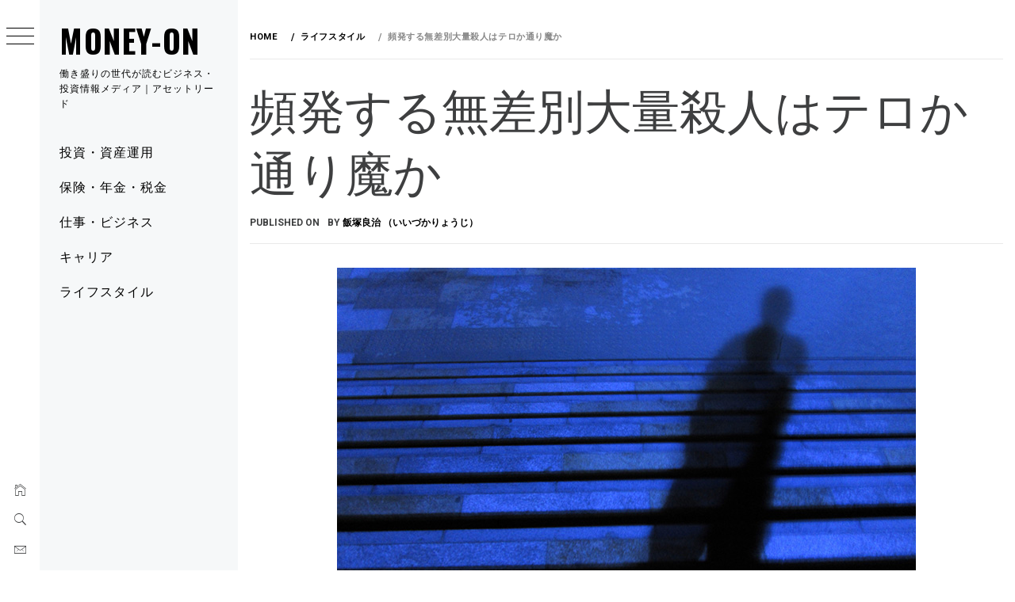

--- FILE ---
content_type: text/html; charset=UTF-8
request_url: https://money-on.jp/lifestyle/6823/
body_size: 16368
content:
    <!doctype html>
<html lang="ja">
    <head>
        <meta charset="UTF-8">
		<meta name="description" content="「MONEY-ON（マネーオン）」は、アセットリードが運営する仕事にもプライベートにも役立つビジネスパーソン向けの情報メディアです。"/>
		<meta name="viewport" content="width=device-width, initial-scale=1">
		<meta property="og:site_name" content="MONEY-ON（マネーオン）｜アセットリード" />
        <link rel="profile" href="http://gmpg.org/xfn/11">
        <title>頻発する無差別大量殺人はテロか通り魔か &#8211; MONEY-ON</title>
<script>(function(d, s, id){
				 var js, fjs = d.getElementsByTagName(s)[0];
				 if (d.getElementById(id)) {return;}
				 js = d.createElement(s); js.id = id;
				 js.src = "//connect.facebook.net/en_US/sdk.js#xfbml=1&version=v2.6";
				 fjs.parentNode.insertBefore(js, fjs);
			   }(document, 'script', 'facebook-jssdk'));</script>        <style type="text/css">
                        body .primary-background,
            body button:hover,
            body button:focus,
            body input[type="button"]:hover,
            body input[type="reset"]:hover,
            body input[type="reset"]:focus,
            body input[type="submit"]:hover,
            body input[type="submit"]:focus,
            body .widget .social-widget-menu ul li,
            body .comments-area .comment-list .reply,
            body .slide-categories a:hover,
            body .slide-categories a:focus,
            body .widget .social-widget-menu ul li:hover a:before,
            body .widget .social-widget-menu ul li:focus a:before,
            body .ham,
            body .ham:before,
            body .ham:after,
            body .btn-load-more {
                background: #33363b;
            }

                        body .secondary-background,
            body .wp-block-quote,
            body button,
            body input[type="button"],
            body input[type="reset"],
            body input[type="submit"],
            body .widget.widget_minimal_grid_tab_posts_widget ul.nav-tabs li.active a,
            body .widget.widget_minimal_grid_tab_posts_widget ul.nav-tabs > li > a:focus,
            body .widget.widget_minimal_grid_tab_posts_widget ul.nav-tabs > li > a:hover,
            body .author-info .author-social > a:hover,
            body .author-info .author-social > a:focus,
            body .widget .social-widget-menu ul li a:before,
            body .widget .social-widget-menu ul li:hover,
            body .widget .social-widget-menu ul li:focus,
            body .moretag,
            body .moretag,
            body .thememattic-search-icon:before,
            body .slide-categories a,
            body .search-button.active .thememattic-search-icon:before,
            body .search-button.active .thememattic-search-icon:after,
            body .btn-load-more:hover,
            body .btn-load-more:focus,
            body .menu-description{
                background: #1e73be;
            }

            body.woocommerce #content input.button.alt:hover,
            body.woocommerce #respond input#submit.alt:hover,
            body.woocommerce a.button.alt:hover,
            body.woocommerce button.button.alt:hover,
            body.woocommerce input.button.alt:hover,
            body.woocommerce-page #content input.button.alt:hover,
            body.woocommerce-page #respond input#submit.alt:hover,
            body.woocommerce-page a.button.alt:hover,
            body.woocommerce-page button.button.alt:hover,
            body.woocommerce-page input.button.alt:hover,
            body.woocommerce #content input.button,
            body.woocommerce #respond input#submit,
            body.woocommerce a.button,
            body.woocommerce button.button,
            body.woocommerce input.button,
            body.woocommerce-page #content input.button,
            body.woocommerce-page #respond input#submit,
            body.woocommerce-page a.button,
            body.woocommerce-page button.button,
            body.woocommerce-page input.button,
            body.woocommerce #respond input#submit.alt,
            body.woocommerce a.button.alt,
            body.woocommerce button.button.alt,
            body.woocommerce input.button.alt,
            body.woocommerce .site span.onsale:hover,
            body.woocommerce .site span.onsale:focus,
            body.woocommerce-active .site .widget .onsale:hover,
            body.woocommerce-active .site .widget .onsale:focus{
                background: #1e73be;
            }

            body .sticky header:before,
            body a:hover,
            body a:focus,
            body a:active,
            body .main-navigation .menu-wrapper > ul > li.current-menu-item > a,
            body .main-navigation .menu-wrapper > ul > li:hover > a,
            body .main-navigation .menu-wrapper > ul > li:focus > a,
            body .sidr a:hover,
            body .sidr a:focus,
            body .page-numbers.current {
                color: #1e73be;
            }

            body .ajax-loader,
            body .thememattic-search-icon:after {
                border-color: #1e73be !important;
            }

                        body .section-recommended.section-bg {
                background: #f9e3d2;
            }

                        body .section-recommended.section-bg .home-full-grid-cat-section,
            body .section-recommended.section-bg .home-full-grid-cat-section a {
                color: #333;
            }

                        body,
            body .primary-font,
            body .site .site-title,
            body .section-title{
                font-family: Roboto !important;
            }

                        body .main-navigation #primary-menu li a,
            body h1, body h2, body h3, body h4, body h5, body h6,
            body .secondary-font,
            body .prime-excerpt,
            body blockquote,
            body.single .entry-content:before, .page .entry-content:before {
                font-family: Oswald !important;
            }

                        body .site-title {
                font-size: 40px !important;
            }

                        body, body button, body input, body select, body textarea, body p {
                font-size: 15px !important;
            }

                        body h1 {
                font-size: 32px;
            }

                        body h2,
            h2.entry-title {
                font-size: 26px;
            }

            body.woocommerce ul.products li.product .woocommerce-loop-category__title,
            body.woocommerce ul.products li.product .woocommerce-loop-product__title,
            body.woocommerce ul.products li.product h3{
                font-size: 26px;
            }
                        body h3 {
                font-size: 24px;
            }

                        body h4 {
                font-size: 18px;
            }

                        body h5 {
                font-size: 14px;
            }

                        body .masonry-grid.masonry-col article .entry-content,
            body .masonry-grid.masonry-col article .entry-content p {
                font-size: 15px !important;
            }

                        body .footer-widget-area {
                background: #f6f8f9;
            }

                        body .footer-widget-area,
            body .site-footer .widget-title,
            body .site-footer,
            body .site-footer a,
            body .site-footer a:visited {
                color: #000;
            }

                    </style>
        <meta name='robots' content='max-image-preview:large' />
<link rel='dns-prefetch' href='//ws.sharethis.com' />
<link rel='dns-prefetch' href='//maxcdn.bootstrapcdn.com' />
<link rel='dns-prefetch' href='//fonts.googleapis.com' />
<link rel="alternate" type="application/rss+xml" title="MONEY-ON &raquo; フィード" href="https://money-on.jp/feed/" />
<link rel="alternate" type="application/rss+xml" title="MONEY-ON &raquo; コメントフィード" href="https://money-on.jp/comments/feed/" />
<script type="text/javascript">
/* <![CDATA[ */
window._wpemojiSettings = {"baseUrl":"https:\/\/s.w.org\/images\/core\/emoji\/15.0.3\/72x72\/","ext":".png","svgUrl":"https:\/\/s.w.org\/images\/core\/emoji\/15.0.3\/svg\/","svgExt":".svg","source":{"concatemoji":"https:\/\/money-on.jp\/wp-includes\/js\/wp-emoji-release.min.js?ver=6.5.7"}};
/*! This file is auto-generated */
!function(i,n){var o,s,e;function c(e){try{var t={supportTests:e,timestamp:(new Date).valueOf()};sessionStorage.setItem(o,JSON.stringify(t))}catch(e){}}function p(e,t,n){e.clearRect(0,0,e.canvas.width,e.canvas.height),e.fillText(t,0,0);var t=new Uint32Array(e.getImageData(0,0,e.canvas.width,e.canvas.height).data),r=(e.clearRect(0,0,e.canvas.width,e.canvas.height),e.fillText(n,0,0),new Uint32Array(e.getImageData(0,0,e.canvas.width,e.canvas.height).data));return t.every(function(e,t){return e===r[t]})}function u(e,t,n){switch(t){case"flag":return n(e,"\ud83c\udff3\ufe0f\u200d\u26a7\ufe0f","\ud83c\udff3\ufe0f\u200b\u26a7\ufe0f")?!1:!n(e,"\ud83c\uddfa\ud83c\uddf3","\ud83c\uddfa\u200b\ud83c\uddf3")&&!n(e,"\ud83c\udff4\udb40\udc67\udb40\udc62\udb40\udc65\udb40\udc6e\udb40\udc67\udb40\udc7f","\ud83c\udff4\u200b\udb40\udc67\u200b\udb40\udc62\u200b\udb40\udc65\u200b\udb40\udc6e\u200b\udb40\udc67\u200b\udb40\udc7f");case"emoji":return!n(e,"\ud83d\udc26\u200d\u2b1b","\ud83d\udc26\u200b\u2b1b")}return!1}function f(e,t,n){var r="undefined"!=typeof WorkerGlobalScope&&self instanceof WorkerGlobalScope?new OffscreenCanvas(300,150):i.createElement("canvas"),a=r.getContext("2d",{willReadFrequently:!0}),o=(a.textBaseline="top",a.font="600 32px Arial",{});return e.forEach(function(e){o[e]=t(a,e,n)}),o}function t(e){var t=i.createElement("script");t.src=e,t.defer=!0,i.head.appendChild(t)}"undefined"!=typeof Promise&&(o="wpEmojiSettingsSupports",s=["flag","emoji"],n.supports={everything:!0,everythingExceptFlag:!0},e=new Promise(function(e){i.addEventListener("DOMContentLoaded",e,{once:!0})}),new Promise(function(t){var n=function(){try{var e=JSON.parse(sessionStorage.getItem(o));if("object"==typeof e&&"number"==typeof e.timestamp&&(new Date).valueOf()<e.timestamp+604800&&"object"==typeof e.supportTests)return e.supportTests}catch(e){}return null}();if(!n){if("undefined"!=typeof Worker&&"undefined"!=typeof OffscreenCanvas&&"undefined"!=typeof URL&&URL.createObjectURL&&"undefined"!=typeof Blob)try{var e="postMessage("+f.toString()+"("+[JSON.stringify(s),u.toString(),p.toString()].join(",")+"));",r=new Blob([e],{type:"text/javascript"}),a=new Worker(URL.createObjectURL(r),{name:"wpTestEmojiSupports"});return void(a.onmessage=function(e){c(n=e.data),a.terminate(),t(n)})}catch(e){}c(n=f(s,u,p))}t(n)}).then(function(e){for(var t in e)n.supports[t]=e[t],n.supports.everything=n.supports.everything&&n.supports[t],"flag"!==t&&(n.supports.everythingExceptFlag=n.supports.everythingExceptFlag&&n.supports[t]);n.supports.everythingExceptFlag=n.supports.everythingExceptFlag&&!n.supports.flag,n.DOMReady=!1,n.readyCallback=function(){n.DOMReady=!0}}).then(function(){return e}).then(function(){var e;n.supports.everything||(n.readyCallback(),(e=n.source||{}).concatemoji?t(e.concatemoji):e.wpemoji&&e.twemoji&&(t(e.twemoji),t(e.wpemoji)))}))}((window,document),window._wpemojiSettings);
/* ]]> */
</script>
<style id='wp-emoji-styles-inline-css' type='text/css'>

	img.wp-smiley, img.emoji {
		display: inline !important;
		border: none !important;
		box-shadow: none !important;
		height: 1em !important;
		width: 1em !important;
		margin: 0 0.07em !important;
		vertical-align: -0.1em !important;
		background: none !important;
		padding: 0 !important;
	}
</style>
<link rel='stylesheet' id='wp-block-library-css' href='https://money-on.jp/wp-includes/css/dist/block-library/style.min.css?ver=6.5.7' type='text/css' media='all' />
<style id='classic-theme-styles-inline-css' type='text/css'>
/*! This file is auto-generated */
.wp-block-button__link{color:#fff;background-color:#32373c;border-radius:9999px;box-shadow:none;text-decoration:none;padding:calc(.667em + 2px) calc(1.333em + 2px);font-size:1.125em}.wp-block-file__button{background:#32373c;color:#fff;text-decoration:none}
</style>
<style id='global-styles-inline-css' type='text/css'>
body{--wp--preset--color--black: #000000;--wp--preset--color--cyan-bluish-gray: #abb8c3;--wp--preset--color--white: #ffffff;--wp--preset--color--pale-pink: #f78da7;--wp--preset--color--vivid-red: #cf2e2e;--wp--preset--color--luminous-vivid-orange: #ff6900;--wp--preset--color--luminous-vivid-amber: #fcb900;--wp--preset--color--light-green-cyan: #7bdcb5;--wp--preset--color--vivid-green-cyan: #00d084;--wp--preset--color--pale-cyan-blue: #8ed1fc;--wp--preset--color--vivid-cyan-blue: #0693e3;--wp--preset--color--vivid-purple: #9b51e0;--wp--preset--gradient--vivid-cyan-blue-to-vivid-purple: linear-gradient(135deg,rgba(6,147,227,1) 0%,rgb(155,81,224) 100%);--wp--preset--gradient--light-green-cyan-to-vivid-green-cyan: linear-gradient(135deg,rgb(122,220,180) 0%,rgb(0,208,130) 100%);--wp--preset--gradient--luminous-vivid-amber-to-luminous-vivid-orange: linear-gradient(135deg,rgba(252,185,0,1) 0%,rgba(255,105,0,1) 100%);--wp--preset--gradient--luminous-vivid-orange-to-vivid-red: linear-gradient(135deg,rgba(255,105,0,1) 0%,rgb(207,46,46) 100%);--wp--preset--gradient--very-light-gray-to-cyan-bluish-gray: linear-gradient(135deg,rgb(238,238,238) 0%,rgb(169,184,195) 100%);--wp--preset--gradient--cool-to-warm-spectrum: linear-gradient(135deg,rgb(74,234,220) 0%,rgb(151,120,209) 20%,rgb(207,42,186) 40%,rgb(238,44,130) 60%,rgb(251,105,98) 80%,rgb(254,248,76) 100%);--wp--preset--gradient--blush-light-purple: linear-gradient(135deg,rgb(255,206,236) 0%,rgb(152,150,240) 100%);--wp--preset--gradient--blush-bordeaux: linear-gradient(135deg,rgb(254,205,165) 0%,rgb(254,45,45) 50%,rgb(107,0,62) 100%);--wp--preset--gradient--luminous-dusk: linear-gradient(135deg,rgb(255,203,112) 0%,rgb(199,81,192) 50%,rgb(65,88,208) 100%);--wp--preset--gradient--pale-ocean: linear-gradient(135deg,rgb(255,245,203) 0%,rgb(182,227,212) 50%,rgb(51,167,181) 100%);--wp--preset--gradient--electric-grass: linear-gradient(135deg,rgb(202,248,128) 0%,rgb(113,206,126) 100%);--wp--preset--gradient--midnight: linear-gradient(135deg,rgb(2,3,129) 0%,rgb(40,116,252) 100%);--wp--preset--font-size--small: 13px;--wp--preset--font-size--medium: 20px;--wp--preset--font-size--large: 36px;--wp--preset--font-size--x-large: 42px;--wp--preset--spacing--20: 0.44rem;--wp--preset--spacing--30: 0.67rem;--wp--preset--spacing--40: 1rem;--wp--preset--spacing--50: 1.5rem;--wp--preset--spacing--60: 2.25rem;--wp--preset--spacing--70: 3.38rem;--wp--preset--spacing--80: 5.06rem;--wp--preset--shadow--natural: 6px 6px 9px rgba(0, 0, 0, 0.2);--wp--preset--shadow--deep: 12px 12px 50px rgba(0, 0, 0, 0.4);--wp--preset--shadow--sharp: 6px 6px 0px rgba(0, 0, 0, 0.2);--wp--preset--shadow--outlined: 6px 6px 0px -3px rgba(255, 255, 255, 1), 6px 6px rgba(0, 0, 0, 1);--wp--preset--shadow--crisp: 6px 6px 0px rgba(0, 0, 0, 1);}:where(.is-layout-flex){gap: 0.5em;}:where(.is-layout-grid){gap: 0.5em;}body .is-layout-flex{display: flex;}body .is-layout-flex{flex-wrap: wrap;align-items: center;}body .is-layout-flex > *{margin: 0;}body .is-layout-grid{display: grid;}body .is-layout-grid > *{margin: 0;}:where(.wp-block-columns.is-layout-flex){gap: 2em;}:where(.wp-block-columns.is-layout-grid){gap: 2em;}:where(.wp-block-post-template.is-layout-flex){gap: 1.25em;}:where(.wp-block-post-template.is-layout-grid){gap: 1.25em;}.has-black-color{color: var(--wp--preset--color--black) !important;}.has-cyan-bluish-gray-color{color: var(--wp--preset--color--cyan-bluish-gray) !important;}.has-white-color{color: var(--wp--preset--color--white) !important;}.has-pale-pink-color{color: var(--wp--preset--color--pale-pink) !important;}.has-vivid-red-color{color: var(--wp--preset--color--vivid-red) !important;}.has-luminous-vivid-orange-color{color: var(--wp--preset--color--luminous-vivid-orange) !important;}.has-luminous-vivid-amber-color{color: var(--wp--preset--color--luminous-vivid-amber) !important;}.has-light-green-cyan-color{color: var(--wp--preset--color--light-green-cyan) !important;}.has-vivid-green-cyan-color{color: var(--wp--preset--color--vivid-green-cyan) !important;}.has-pale-cyan-blue-color{color: var(--wp--preset--color--pale-cyan-blue) !important;}.has-vivid-cyan-blue-color{color: var(--wp--preset--color--vivid-cyan-blue) !important;}.has-vivid-purple-color{color: var(--wp--preset--color--vivid-purple) !important;}.has-black-background-color{background-color: var(--wp--preset--color--black) !important;}.has-cyan-bluish-gray-background-color{background-color: var(--wp--preset--color--cyan-bluish-gray) !important;}.has-white-background-color{background-color: var(--wp--preset--color--white) !important;}.has-pale-pink-background-color{background-color: var(--wp--preset--color--pale-pink) !important;}.has-vivid-red-background-color{background-color: var(--wp--preset--color--vivid-red) !important;}.has-luminous-vivid-orange-background-color{background-color: var(--wp--preset--color--luminous-vivid-orange) !important;}.has-luminous-vivid-amber-background-color{background-color: var(--wp--preset--color--luminous-vivid-amber) !important;}.has-light-green-cyan-background-color{background-color: var(--wp--preset--color--light-green-cyan) !important;}.has-vivid-green-cyan-background-color{background-color: var(--wp--preset--color--vivid-green-cyan) !important;}.has-pale-cyan-blue-background-color{background-color: var(--wp--preset--color--pale-cyan-blue) !important;}.has-vivid-cyan-blue-background-color{background-color: var(--wp--preset--color--vivid-cyan-blue) !important;}.has-vivid-purple-background-color{background-color: var(--wp--preset--color--vivid-purple) !important;}.has-black-border-color{border-color: var(--wp--preset--color--black) !important;}.has-cyan-bluish-gray-border-color{border-color: var(--wp--preset--color--cyan-bluish-gray) !important;}.has-white-border-color{border-color: var(--wp--preset--color--white) !important;}.has-pale-pink-border-color{border-color: var(--wp--preset--color--pale-pink) !important;}.has-vivid-red-border-color{border-color: var(--wp--preset--color--vivid-red) !important;}.has-luminous-vivid-orange-border-color{border-color: var(--wp--preset--color--luminous-vivid-orange) !important;}.has-luminous-vivid-amber-border-color{border-color: var(--wp--preset--color--luminous-vivid-amber) !important;}.has-light-green-cyan-border-color{border-color: var(--wp--preset--color--light-green-cyan) !important;}.has-vivid-green-cyan-border-color{border-color: var(--wp--preset--color--vivid-green-cyan) !important;}.has-pale-cyan-blue-border-color{border-color: var(--wp--preset--color--pale-cyan-blue) !important;}.has-vivid-cyan-blue-border-color{border-color: var(--wp--preset--color--vivid-cyan-blue) !important;}.has-vivid-purple-border-color{border-color: var(--wp--preset--color--vivid-purple) !important;}.has-vivid-cyan-blue-to-vivid-purple-gradient-background{background: var(--wp--preset--gradient--vivid-cyan-blue-to-vivid-purple) !important;}.has-light-green-cyan-to-vivid-green-cyan-gradient-background{background: var(--wp--preset--gradient--light-green-cyan-to-vivid-green-cyan) !important;}.has-luminous-vivid-amber-to-luminous-vivid-orange-gradient-background{background: var(--wp--preset--gradient--luminous-vivid-amber-to-luminous-vivid-orange) !important;}.has-luminous-vivid-orange-to-vivid-red-gradient-background{background: var(--wp--preset--gradient--luminous-vivid-orange-to-vivid-red) !important;}.has-very-light-gray-to-cyan-bluish-gray-gradient-background{background: var(--wp--preset--gradient--very-light-gray-to-cyan-bluish-gray) !important;}.has-cool-to-warm-spectrum-gradient-background{background: var(--wp--preset--gradient--cool-to-warm-spectrum) !important;}.has-blush-light-purple-gradient-background{background: var(--wp--preset--gradient--blush-light-purple) !important;}.has-blush-bordeaux-gradient-background{background: var(--wp--preset--gradient--blush-bordeaux) !important;}.has-luminous-dusk-gradient-background{background: var(--wp--preset--gradient--luminous-dusk) !important;}.has-pale-ocean-gradient-background{background: var(--wp--preset--gradient--pale-ocean) !important;}.has-electric-grass-gradient-background{background: var(--wp--preset--gradient--electric-grass) !important;}.has-midnight-gradient-background{background: var(--wp--preset--gradient--midnight) !important;}.has-small-font-size{font-size: var(--wp--preset--font-size--small) !important;}.has-medium-font-size{font-size: var(--wp--preset--font-size--medium) !important;}.has-large-font-size{font-size: var(--wp--preset--font-size--large) !important;}.has-x-large-font-size{font-size: var(--wp--preset--font-size--x-large) !important;}
.wp-block-navigation a:where(:not(.wp-element-button)){color: inherit;}
:where(.wp-block-post-template.is-layout-flex){gap: 1.25em;}:where(.wp-block-post-template.is-layout-grid){gap: 1.25em;}
:where(.wp-block-columns.is-layout-flex){gap: 2em;}:where(.wp-block-columns.is-layout-grid){gap: 2em;}
.wp-block-pullquote{font-size: 1.5em;line-height: 1.6;}
</style>
<link rel='stylesheet' id='ts_fab_css-css' href='https://money-on.jp/wp-content/plugins/fancier-author-box/css/ts-fab.min.css?ver=1.4' type='text/css' media='all' />
<link rel='stylesheet' id='simple-share-buttons-adder-font-awesome-css' href='//maxcdn.bootstrapcdn.com/font-awesome/4.3.0/css/font-awesome.min.css?ver=6.5.7' type='text/css' media='all' />
<link rel='stylesheet' id='spacexchimp_p005-bootstrap-tooltip-css-css' href='https://money-on.jp/wp-content/plugins/social-media-buttons-toolbar/inc/lib/bootstrap-tooltip/bootstrap-tooltip.css?ver=4.62' type='text/css' media='all' />
<link rel='stylesheet' id='spacexchimp_p005-frontend-css-css' href='https://money-on.jp/wp-content/plugins/social-media-buttons-toolbar/inc/css/frontend.css?ver=4.62' type='text/css' media='all' />
<style id='spacexchimp_p005-frontend-css-inline-css' type='text/css'>

                    .sxc-follow-buttons {
                        text-align: left !important;
                    }
                    .sxc-follow-buttons .sxc-follow-button,
                    .sxc-follow-buttons .sxc-follow-button a,
                    .sxc-follow-buttons .sxc-follow-button a img {
                        width: 45px !important;
                        height: 45px !important;
                    }
                    .sxc-follow-buttons .sxc-follow-button {
                        margin: 5px !important;
                    }
                  
</style>
<link rel='stylesheet' id='wordpress-popular-posts-css-css' href='https://money-on.jp/wp-content/plugins/wordpress-popular-posts/assets/css/wpp.css?ver=5.2.4' type='text/css' media='all' />
<link rel='stylesheet' id='ionicons-css' href='https://money-on.jp/wp-content/themes/minimal-grid/assets/lib/ionicons/css/ionicons.min.css?ver=6.5.7' type='text/css' media='all' />
<link rel='stylesheet' id='bootstrap-css' href='https://money-on.jp/wp-content/themes/minimal-grid/assets/lib/bootstrap/css/bootstrap.min.css?ver=6.5.7' type='text/css' media='all' />
<link rel='stylesheet' id='magnific-popup-css' href='https://money-on.jp/wp-content/themes/minimal-grid/assets/lib/magnific-popup/magnific-popup.css?ver=6.5.7' type='text/css' media='all' />
<link rel='stylesheet' id='slick-css' href='https://money-on.jp/wp-content/themes/minimal-grid/assets/lib/slick/css/slick.min.css?ver=6.5.7' type='text/css' media='all' />
<link rel='stylesheet' id='perfect-scrollbar-css' href='https://money-on.jp/wp-content/themes/minimal-grid/assets/lib/perfect-scrollbar/css/perfect-scrollbar.css?ver=6.5.7' type='text/css' media='all' />
<link rel='stylesheet' id='mediaelement-css' href='https://money-on.jp/wp-includes/js/mediaelement/mediaelementplayer-legacy.min.css?ver=4.2.17' type='text/css' media='all' />
<link rel='stylesheet' id='wp-mediaelement-css' href='https://money-on.jp/wp-includes/js/mediaelement/wp-mediaelement.min.css?ver=6.5.7' type='text/css' media='all' />
<link rel='stylesheet' id='minimal-grid-style-css' href='https://money-on.jp/wp-content/themes/minimal-grid/style.css?ver=6.5.7' type='text/css' media='all' />
<style id='minimal-grid-style-inline-css' type='text/css'>

			.post-navigation .nav-previous { background-image: url(https://money-on.jp/wp-content/uploads/八幡太郎.jpg); }
			.post-navigation .nav-previous .post-title, .post-navigation .nav-previous a:hover .post-title, .post-navigation .nav-previous .meta-nav { color: #fff; }
			.post-navigation .nav-previous a:before { background-color: rgba(0, 0, 0, 0.4); }
		
			.post-navigation .nav-next { background-image: url(https://money-on.jp/wp-content/uploads/2019/06/topics.jpg); border-top: 0; }
			.post-navigation .nav-next .post-title, .post-navigation .nav-next a:hover .post-title, .post-navigation .nav-next .meta-nav { color: #fff; }
			.post-navigation .nav-next a:before { background-color: rgba(0, 0, 0, 0.4); }
		
</style>
<link rel='stylesheet' id='minimal-grid-google-fonts-css' href='https://fonts.googleapis.com/css?family=Roboto:300,300i,400,400i,500,700|Oswald:400,300,700' type='text/css' media='all' />
<script type="text/javascript" src="https://money-on.jp/wp-includes/js/jquery/jquery.min.js?ver=3.7.1" id="jquery-core-js"></script>
<script type="text/javascript" src="https://money-on.jp/wp-includes/js/jquery/jquery-migrate.min.js?ver=3.4.1" id="jquery-migrate-js"></script>
<script type="text/javascript" src="https://money-on.jp/wp-content/plugins/fancier-author-box/js/ts-fab.min.js?ver=1.4" id="ts_fab_js-js"></script>
<script id='st_insights_js' type="text/javascript" src="https://ws.sharethis.com/button/st_insights.js?publisher=4d48b7c5-0ae3-43d4-bfbe-3ff8c17a8ae6&amp;product=simpleshare" id="ssba-sharethis-js"></script>
<script type="text/javascript" src="https://money-on.jp/wp-content/plugins/social-media-buttons-toolbar/inc/lib/bootstrap-tooltip/bootstrap-tooltip.js?ver=4.62" id="spacexchimp_p005-bootstrap-tooltip-js-js"></script>
<script type="application/json" id="wpp-json">
/* <![CDATA[ */
{"sampling_active":0,"sampling_rate":100,"ajax_url":"https:\/\/money-on.jp\/wp-json\/wordpress-popular-posts\/v1\/popular-posts","ID":6823,"token":"1182ecc4c4","lang":0,"debug":0}
/* ]]> */
</script>
<script type="text/javascript" src="https://money-on.jp/wp-content/plugins/wordpress-popular-posts/assets/js/wpp.min.js?ver=5.2.4" id="wpp-js-js"></script>
<link rel="https://api.w.org/" href="https://money-on.jp/wp-json/" /><link rel="alternate" type="application/json" href="https://money-on.jp/wp-json/wp/v2/posts/6823" /><link rel="EditURI" type="application/rsd+xml" title="RSD" href="https://money-on.jp/xmlrpc.php?rsd" />
<meta name="generator" content="WordPress 6.5.7" />
<link rel="canonical" href="https://money-on.jp/lifestyle/6823/" />
<link rel='shortlink' href='https://money-on.jp/?p=6823' />
<link rel="alternate" type="application/json+oembed" href="https://money-on.jp/wp-json/oembed/1.0/embed?url=https%3A%2F%2Fmoney-on.jp%2Flifestyle%2F6823%2F" />
<link rel="alternate" type="text/xml+oembed" href="https://money-on.jp/wp-json/oembed/1.0/embed?url=https%3A%2F%2Fmoney-on.jp%2Flifestyle%2F6823%2F&#038;format=xml" />
<link rel="icon" href="https://money-on.jp/wp-content/uploads/2019/02/MO.gif" sizes="32x32" />
<link rel="icon" href="https://money-on.jp/wp-content/uploads/2019/02/MO.gif" sizes="192x192" />
<link rel="apple-touch-icon" href="https://money-on.jp/wp-content/uploads/2019/02/MO.gif" />
<meta name="msapplication-TileImage" content="https://money-on.jp/wp-content/uploads/2019/02/MO.gif" />
		
<script type="application/ld+json">
  {
    "@context" : "https://schema.org",
    "@type" : "WebSite",
    "name" : "MONEY-ON（マネーオン）｜アセットリード",
    "url" : "https://money-on.jp/"
  }
</script>
		
<!-- Google Tag Manager -->
<script>(function(w,d,s,l,i){w[l]=w[l]||[];w[l].push({'gtm.start':
new Date().getTime(),event:'gtm.js'});var f=d.getElementsByTagName(s)[0],
j=d.createElement(s),dl=l!='dataLayer'?'&l='+l:'';j.async=true;j.src=
'https://www.googletagmanager.com/gtm.js?id='+i+dl;f.parentNode.insertBefore(j,f);
})(window,document,'script','dataLayer','GTM-P5XZNQ5');</script>
<!-- End Google Tag Manager -->

	</head>
<body class="post-template-default single single-post postid-6823 single-format-standard extended-menu thememattic-full-layout no-sidebar">
<!-- Google Tag Manager (noscript) -->
<noscript><iframe src="https://www.googletagmanager.com/ns.html?id=GTM-P5XZNQ5"
height="0" width="0" style="display:none;visibility:hidden"></iframe></noscript>
<!-- End Google Tag Manager (noscript) -->
	
    <div class="preloader" style="display:none">
        <div class="loader-wrapper">
            <div id="loader"></div>
        </div>
    </div>


    <aside id="thememattic-aside" class="aside-panel">
        <div class="menu-mobile">
            <div class="trigger-nav">
                <div class="trigger-icon nav-toogle menu-mobile-toogle">
                    <a class="trigger-icon" href="#">
                        <span class="icon-bar top"></span>
                        <span class="icon-bar middle"></span>
                        <span class="icon-bar bottom"></span>
                    </a>
                </div>
            </div>
            <div class="trigger-nav-right">
                <ul class="nav-right-options">
                    <li>
                        <span class="icon-search">
                            <i class="thememattic-icon ion-ios-search"></i>
                        </span>
                    </li>
                    <li>
                        <a class="site-logo site-logo-mobile" href="https://money-on.jp">
                            <i class="thememattic-icon ion-ios-home-outline"></i>
                        </a>
                    </li>
                </ul>
            </div>
        </div>

        <div class="aside-menu">
            <div class="nav-panel">
                <div class="trigger-nav">
                    <div class="trigger-icon trigger-icon-wraper nav-toogle nav-panel-toogle">
                        <a class="trigger-icon" href="#">
                            <span class="icon-bar top"></span>
                            <span class="icon-bar middle"></span>
                            <span class="icon-bar bottom"></span>
                        </a>
                    </div>
                </div>
                <div class="asidepanel-icon">
                    <div class="asidepanel-icon__item">
                        <div class="contact-icons">
                            <a class="" href="https://money-on.jp">
                                <i class="thememattic-icon ion-ios-home-outline"></i>
                            </a>
                        </div>
                    </div>

                    <div class="asidepanel-icon__item">
                        <div class="contact-icons">
                        <span class="icon-search">
                            <i class="thememattic-icon ion-ios-search"></i>
                        </span>
                        </div>
                    </div>
                                            <div class="asidepanel-icon__item">
                            <div class="contact-icons">
                                                                <a href="mailto:pr@assetlead.co.jp" target="_blank">
                                <span class="thememattic-icon ion-ios-email-outline"></span>
                                </a>
                            </div>
                        </div>
                                    </div>
            </div>
            <div class="menu-panel">
                <div class="menu-panel-wrapper">
                    <div class="site-branding">
                                                    <p class="site-title"><a href="https://money-on.jp/"
                                                     rel="home">MONEY-ON</a></p>
                                                    <p class="site-description secondary-font">
                                働き盛りの世代が読むビジネス・投資情報メディア｜アセットリード                            </p>
                                            </div>
                    <div class="thememattic-navigation">
                        <nav id="site-navigation" class="main-navigation">
                            <span class="toggle-menu" aria-controls="primary-menu" aria-expanded="false">
                                 <span class="screen-reader-text">
                                    Primary Menu                                </span>
                                <i class="ham"></i>
                            </span>
                            <div class="menu-wrapper"><ul id="primary-menu" class="menu"><li id="menu-item-5534" class="menu-item menu-item-type-taxonomy menu-item-object-category menu-item-5534"><a href="https://money-on.jp/category/investment-assets/">投資・資産運用</a></li>
<li id="menu-item-5535" class="menu-item menu-item-type-taxonomy menu-item-object-category menu-item-5535"><a href="https://money-on.jp/category/insurance-pension-tax/">保険・年金・税金</a></li>
<li id="menu-item-5536" class="menu-item menu-item-type-taxonomy menu-item-object-category menu-item-5536"><a href="https://money-on.jp/category/work-business/">仕事・ビジネス</a></li>
<li id="menu-item-5537" class="menu-item menu-item-type-taxonomy menu-item-object-category menu-item-5537"><a href="https://money-on.jp/category/career/">キャリア</a></li>
<li id="menu-item-5538" class="menu-item menu-item-type-taxonomy menu-item-object-category current-post-ancestor current-menu-parent current-post-parent menu-item-5538"><a href="https://money-on.jp/category/lifestyle/">ライフスタイル</a></li>
</ul></div>                        </nav><!-- #site-navigation -->
                                                    <div class="header-social-icon hidden-xs">
                                <div class="social-icons">
                                    <div class="menu-%e3%83%95%e3%83%83%e3%82%bf%e3%83%bc-container"><ul id="social-menu" class=""><li id="menu-item-5723" class="menu-item menu-item-type-post_type menu-item-object-page menu-item-5723"><a href="https://money-on.jp/about/"><span>このサイトについて</span></a></li>
</ul></div>                                </div>
                            </div>
                                            </div>
                </div>

                            </div>
        </div>
    </aside>

<div id="page" class="site">
    <a class="skip-link screen-reader-text" href="#content">Skip to content</a>
    <div class="popup-search">
        <div class="table-align">
            <div class="table-align-cell">
                <form role="search" method="get" class="search-form" action="https://money-on.jp/">
				<label>
					<span class="screen-reader-text">検索:</span>
					<input type="search" class="search-field" placeholder="検索&hellip;" value="" name="s" />
				</label>
				<input type="submit" class="search-submit" value="検索" />
			</form>            </div>
        </div>
        <div class="close-popup"></div>
    </div>


    <div id="content" class="site-content">
                    <header class="inner-banner">

                            <div class="primary-font thememattic-breadcrumb">
                                <div role="navigation" aria-label="Breadcrumbs" class="breadcrumb-trail breadcrumbs" itemprop="breadcrumb"><ul class="trail-items" itemscope itemtype="http://schema.org/BreadcrumbList"><meta name="numberOfItems" content="3" /><meta name="itemListOrder" content="Ascending" /><li itemprop="itemListElement" itemscope itemtype="http://schema.org/ListItem" class="trail-item trail-begin"><a href="https://money-on.jp" rel="home"><span itemprop="name">Home</span></a><meta itemprop="position" content="1" /></li><li itemprop="itemListElement" itemscope itemtype="http://schema.org/ListItem" class="trail-item"><a href="https://money-on.jp/category/lifestyle/"><span itemprop="name">ライフスタイル</span></a><meta itemprop="position" content="2" /></li><li itemprop="itemListElement" itemscope itemtype="http://schema.org/ListItem" class="trail-item trail-end"><span itemprop="name">頻発する無差別大量殺人はテロか通り魔か</span><meta itemprop="position" content="3" /></li></ul></div>                            </div>


                            <h1 class="entry-title">頻発する無差別大量殺人はテロか通り魔か</h1>                                                            <div class="entry-header">
                                    <div class="entry-meta">
                                        <span class="posted-on">Published on <a href="https://money-on.jp/lifestyle/6823/" rel="bookmark"><time class="entry-date published" datetime="2019-08-08T10:00:52+09:00"></time><time class="updated" datetime="2019-08-08T10:05:33+09:00"></time></a></span><span class="byline"> by <span class="author vcard"><a class="url fn n" href="https://money-on.jp/author/iiduka/">飯塚良治 （いいづかりょうじ）</a></span></span>                                    </div>
                                </div>
                            
            </header>
            
        <div class="content-inner-wrapper">
	<div id="primary" class="content-area">
		<main id="main" class="site-main">			
			
		<article id="post-6823" class="post-6823 post type-post status-publish format-standard has-post-thumbnail hentry category-lifestyle tag-507">
        <div class="single-post">
                    <div class="thememattic-featured-image post-thumb">
                    <img width="730" height="410" src="https://money-on.jp/wp-content/uploads/column_.jpg" class="attachment-full size-full wp-post-image" alt="" decoding="async" fetchpriority="high" srcset="https://money-on.jp/wp-content/uploads/column_.jpg 730w, https://money-on.jp/wp-content/uploads/column_-300x168.jpg 300w, https://money-on.jp/wp-content/uploads/column_-480x270.jpg 480w" sizes="(max-width: 730px) 100vw, 730px" /> 
                                </div>
            <div class="entry-content" data-initials=""><div class="prime-excerpt">伏見の京都アニメーションスタジオ放火無差別殺人事件は犠牲者数は、現在のところ３５名と、若い人を中心として、日本アニメ界の現場の能力ある人材の未来を一瞬にして奪い去った。犯人は４０代の男で派遣社員を転々として、身勝手な私怨や不満、憎悪の対象を京アニに集中させたという初期報道が報じられている。</div>
<p>いまだに記憶に新しい今年5月に川崎市登戸で起きた通学の小学生を狙った通り魔事件。わずか、数十秒の間に20余人が襲われ、犠牲者2人重軽傷18人という惨事が発生して、何の罪もない子供たちやミャンマーとの関係に熱意を持つ若い外交官が犠牲となった。この事件の犯人が51歳の引きこもりの男性だったために、その模倣犯になる事を怖れた、元農水省の事務次官まで登りつめた父親が引きこもりの44歳の息子を殺害するという、痛ましい事件を誘発して社会に衝撃が走った。川崎の事件からわずか50日の間に京アニ放火殺人事件と、無差別殺人事件と関連事犯が相次いでいる。</p>



<p>アメリカではこの1週間で銃乱射事件が、テキサス、オハイオ、カリフォルニアと全米各地で多発。8/3、4の二日間でテキサス、オハイオ州で、何の罪もない31人もの人々が、銃の犠牲になっている。テキサスはメキシコ移民を標的にしたヘイトクライム（人種・宗教差別）、オハイオは失業してる24歳の男がクラブへの入店を拒否されての怨恨といわれている。</p>



<p>アメリカで加速される銃乱射事件はすでに今年に入って255件、死者62名だそうである。報道は特にされていないが、ほぼ毎日のように発砲事件はアメリカのどこかで起こっている。アメリカでの世の中への報復する無差別殺人は「テロ」とよばれている。一方日本では、10年以上前に起こった有名な秋葉原通り魔事件などと共に「通り魔」といわれている。</p>



<p>犯罪にいたる共通項は欧米も日本も、社会的孤立であり、他人に対する被害者意識という積年の妄想的な恨みが世の中への報復として爆発する。「俺が悪いんじゃない。こうなったのは社会のせいだ、あいつらのためだ」という転嫁である。せいぜい責任転嫁ぐらいで収まってる分には誰でもあるが、孤立感や被差別意識が強いと、それは他人や社会への攻撃性となって大きくなっていくそうである。</p>



<p>「他人を攻撃せずにはいられない人（片田珠美著）」</p>



<p>そのような共通地盤があるにもかかわらず、欧米では「テロ事件」として日本では「通り魔事件」として別れていくのは何であろうか？欧米と、日本との根本的な社会の構造の違いであろう。日本は基本的に、血縁、地縁社会である。以前にもこのコラムで指摘した、いわゆる「世間体」である。欧米は基本的に、コミュニティ社会である。まさしくゲマインシャフト（家族、村、会社などの仲間意識のつながり社会）とゲゼルシャフト（個々人の社会的な契約による共同体社会）の違いであろう。</p>



<p>欧米では大人になれば男女共に、家庭から自立を迫られ、外に追いやれるのが普通である。日本ではいつまでたっても男も女もパラサイトシングル（家庭から出ないで親がかりの独身）でいられる。欧米では孤立した個人に手を差し伸べるコミュニティは豊富である。ボランティア団体、宗教団体、特定人種団体など多種多様で中にはテロリズムで染まっていく素地はいっぱいある。日本ではいつまでも家族にまかせられる。だから深刻になると本当に孤立感が強くなる。単純な、誰でもいいから報復したいとなる。</p>



<p>家族が大家族制で機能してた時代はとうに過ぎた。もう家族では支えきれないことが多すぎる、少子高齢化でもある。日本で有効性を持つ新たなコミュニティの模索はどこかで始まっているのだろうか。</p>



<p></p>
<div id="ts-fab-below" class="ts-fab-wrapper"><span class="screen-reader-text">The following two tabs change content below.</span><ul class="ts-fab-list"><li class="ts-fab-bio-link"><a href="#ts-fab-bio-below">この記事を書いた人</a></li><li class="ts-fab-latest-posts-link"><a href="#ts-fab-latest-posts-below">最新の記事</a></li></ul><div class="ts-fab-tabs">
	<div class="ts-fab-tab" id="ts-fab-bio-below">
		<div class="ts-fab-avatar"><img alt='' src='https://money-on.jp/wp-content/uploads/2019/06/iiduka-150x150.jpg' class='avatar avatar-80 photo' height='80' width='80' /><div class="ts-fab-social-links"></div>
		</div>
		
		<div class="ts-fab-text">
			<div class="ts-fab-header"><h4>飯塚良治 （いいづかりょうじ）</h4></div><!-- /.ts-fab-header -->
			<div class="ts-fab-content">株式会社アセットリード取締役会長。
オリックス信託銀行（現オリックス銀行）元常務。投資用不動産ローンのパイオニア。現在、数社のコンサルタント顧問と社員のビジネス教育・教養セミナー講師として活躍中。</div>
		</div>
	</div>
	<div class="ts-fab-tab" id="ts-fab-latest-posts-below">
		<div class="ts-fab-avatar"><img alt='' src='https://money-on.jp/wp-content/uploads/2019/06/iiduka-150x150.jpg' class='avatar avatar-80 photo' height='80' width='80' /><div class="ts-fab-social-links"></div>
		</div>
		<div class="ts-fab-text">
			<div class="ts-fab-header">
				<h4>最新記事 by 飯塚良治 （いいづかりょうじ） <span class="latest-see-all">(<a href="https://money-on.jp/author/iiduka/" rel="nofollow">全て見る</a>)</span></h4>
			</div>
			<ul class="ts-fab-latest">
				<li>
					<a href="https://money-on.jp/lifestyle/7852/">株価が３４年前を取り戻しても、「ジャパンアズナンバーワン」の時代は二度と戻らない</a><span> - </span> 
				</li>
				<li>
					<a href="https://money-on.jp/lifestyle/7828/">日本の今年の偉大なる２人の死を悼む</a><span> - </span> 
				</li>
				<li>
					<a href="https://money-on.jp/lifestyle/7797/">「失敗は成功の母」の国と「失敗を許さない社会」の国とで開いた格差</a><span> - </span> 
				</li>
				<li>
					<a href="https://money-on.jp/lifestyle/7781/">大きく変わる世界の中で日本はどこにいくのか</a><span> - </span> 
				</li>
				<li>
					<a href="https://money-on.jp/lifestyle/7755/">Ｇ７サミットの地「広島」とは何か</a><span> - </span> 
				</li>
		</ul></div>
	</div>
		</div>
	</div></div>            <footer class="entry-footer">
            <div class="entry-meta">
                <span class="cat-links"> <span class="thememattic-icon ion-ios-folder-outline"></span><a href="https://money-on.jp/category/lifestyle/" rel="category tag">ライフスタイル</a> </span><span class="tags-links"><span class="thememattic-icon ion-ios-pricetags-outline"></span><a href="https://money-on.jp/tag/%e4%bc%9a%e9%95%b7%e3%81%ae%e7%a4%be%e4%bc%9a%e7%b5%8c%e6%b8%88%e3%82%b3%e3%83%a9%e3%83%a0/" rel="tag">会長の社会経済コラム</a> </span>            </div>
        </footer><!-- .entry-footer -->
        </div>
</article>                        <section id="related-articles" class="page-section">
                                                            <header class="related-header">
                                    <h3 class="related-title">
                                        おすすめの記事                                    </h3>
                                </header>
                                                            <div class="entry-content">
                                <div class="row">
                                                                            <div class="col-sm-4">
                                            <div class="related-articles-wrapper">
                                                                                                    <div class="primary-background border-overlay">
                                                        <a href="https://money-on.jp/lifestyle/771/" class="bg-image bg-image-1">
                                                            <img width="730" height="410" src="https://money-on.jp/wp-content/uploads/2018/05/b7ee6f5f9aa5cd17ca1aea43ce848496.jpg" class="attachment-771 size-771 wp-post-image" alt="" medium="" decoding="async" srcset="https://money-on.jp/wp-content/uploads/2018/05/b7ee6f5f9aa5cd17ca1aea43ce848496.jpg 730w, https://money-on.jp/wp-content/uploads/2018/05/b7ee6f5f9aa5cd17ca1aea43ce848496-300x168.jpg 300w, https://money-on.jp/wp-content/uploads/2018/05/b7ee6f5f9aa5cd17ca1aea43ce848496-480x270.jpg 480w" sizes="(max-width: 730px) 100vw, 730px" />                                                        </a>
                                                    </div>
                                                                                                <div class="related-article-title">
                                                    <h4 class="primary-font">
                                                        <a href="https://money-on.jp/lifestyle/771/">生涯でいくらかかる？気になる子どもの教育費用</a>
                                                    </h4>
                                                </div><!-- .related-article-title -->
                                            </div>
                                        </div>
                                                                            <div class="col-sm-4">
                                            <div class="related-articles-wrapper">
                                                                                                    <div class="primary-background border-overlay">
                                                        <a href="https://money-on.jp/lifestyle/1764/" class="bg-image bg-image-1">
                                                            <img width="730" height="410" src="https://money-on.jp/wp-content/uploads/2018/06/94e4451ad23909020c28b26ca3a13cb8.jpg" class="attachment-1764 size-1764 wp-post-image" alt="" medium="" decoding="async" srcset="https://money-on.jp/wp-content/uploads/2018/06/94e4451ad23909020c28b26ca3a13cb8.jpg 730w, https://money-on.jp/wp-content/uploads/2018/06/94e4451ad23909020c28b26ca3a13cb8-300x168.jpg 300w, https://money-on.jp/wp-content/uploads/2018/06/94e4451ad23909020c28b26ca3a13cb8-480x270.jpg 480w" sizes="(max-width: 730px) 100vw, 730px" />                                                        </a>
                                                    </div>
                                                                                                <div class="related-article-title">
                                                    <h4 class="primary-font">
                                                        <a href="https://money-on.jp/lifestyle/1764/">忙しいビジネスパーソンは「UberEATS」でデリバリーしよう！</a>
                                                    </h4>
                                                </div><!-- .related-article-title -->
                                            </div>
                                        </div>
                                                                            <div class="col-sm-4">
                                            <div class="related-articles-wrapper">
                                                                                                    <div class="primary-background border-overlay">
                                                        <a href="https://money-on.jp/lifestyle/7049/" class="bg-image bg-image-1">
                                                            <img width="730" height="410" src="https://money-on.jp/wp-content/uploads/column_-8.jpg" class="attachment-7049 size-7049 wp-post-image" alt="ABC予想" medium="" decoding="async" loading="lazy" srcset="https://money-on.jp/wp-content/uploads/column_-8.jpg 730w, https://money-on.jp/wp-content/uploads/column_-8-300x168.jpg 300w, https://money-on.jp/wp-content/uploads/column_-8-480x270.jpg 480w" sizes="(max-width: 730px) 100vw, 730px" />                                                        </a>
                                                    </div>
                                                                                                <div class="related-article-title">
                                                    <h4 class="primary-font">
                                                        <a href="https://money-on.jp/lifestyle/7049/">コロナウイルスの報道ラッシュに隠れた偉業</a>
                                                    </h4>
                                                </div><!-- .related-article-title -->
                                            </div>
                                        </div>
                                                                    </div>
                            </div><!-- .entry-content-->
                        </section>
                    
	<nav class="navigation post-navigation" aria-label="投稿">
		<h2 class="screen-reader-text">投稿ナビゲーション</h2>
		<div class="nav-links"><div class="nav-previous"><a href="https://money-on.jp/lifestyle/6815/" rel="prev"><span class="meta-nav" aria-hidden="true">Previous</span> <span class="screen-reader-text">Previous post:</span> <span class="post-title">全国の都道府県の偉人たち「渋沢栄一」</span></a></div><div class="nav-next"><a href="https://money-on.jp/work-business/6833/" rel="next"><span class="meta-nav" aria-hidden="true">Next</span> <span class="screen-reader-text">Next post:</span> <span class="post-title">2019年7～8月国内外ニューストピックス</span></a></div></div>
	</nav>						
		</main><!-- #main -->
	</div><!-- #primary -->

</div>

<footer id="colophon" class="site-footer">
            <div class="footer-widget-area">
            <div class="row row-collapse">
                                            <div class="col-md-4">
                            <div id="nav_menu-2" class="widget widget_nav_menu"><div class="menu-%e3%83%95%e3%83%83%e3%82%bf%e3%83%bc-container"><ul id="menu-%e3%83%95%e3%83%83%e3%82%bf%e3%83%bc" class="menu"><li class="menu-item menu-item-type-post_type menu-item-object-page menu-item-5723"><a href="https://money-on.jp/about/">このサイトについて</a></li>
</ul></div></div>                        </div>
                                                                <div class="col-md-4">
                            <div id="nav_menu-4" class="widget widget_nav_menu"><div class="menu-%e3%83%95%e3%83%83%e3%82%bf%e3%83%bc2-container"><ul id="menu-%e3%83%95%e3%83%83%e3%82%bf%e3%83%bc2" class="menu"><li id="menu-item-5725" class="menu-item menu-item-type-post_type menu-item-object-page menu-item-privacy-policy menu-item-5725"><a rel="privacy-policy" href="https://money-on.jp/terms/">プライバシーポリシー</a></li>
</ul></div></div>                        </div>
                                                        </div>
        </div>
    
            <div class="site-copyright">
			<span><a href="http://assetlead.co.jp/" target="_blank">株式会社アセットリード. ALL RIGHTS RESERVED.</a></span>
        </div>
    </footer>
</div>
</div>


<a id="scroll-up" class="secondary-background"><i class="ion-ios-arrow-up"></i></a>
<script type="text/javascript" src="https://money-on.jp/wp-content/plugins/simple-share-buttons-adder/js/ssba.js?ver=6.5.7" id="simple-share-buttons-adder-ssba-js"></script>
<script type="text/javascript" id="simple-share-buttons-adder-ssba-js-after">
/* <![CDATA[ */
Main.boot( [] );
/* ]]> */
</script>
<script type="text/javascript" src="https://money-on.jp/wp-content/themes/minimal-grid/assets/thememattic/js/skip-link-focus-fix.js?ver=20151215" id="minimal-grid-skip-link-focus-fix-js"></script>
<script type="text/javascript" src="https://money-on.jp/wp-content/themes/minimal-grid/assets/lib/bootstrap/js/bootstrap.min.js?ver=6.5.7" id="jquery-bootstrap-js"></script>
<script type="text/javascript" src="https://money-on.jp/wp-content/themes/minimal-grid/assets/lib/slick/js/slick.min.js?ver=6.5.7" id="jquery-slick-js"></script>
<script type="text/javascript" src="https://money-on.jp/wp-content/themes/minimal-grid/assets/lib/perfect-scrollbar/js/perfect-scrollbar.min.js?ver=6.5.7" id="jquery-perfect-scrollbar-js"></script>
<script type="text/javascript" src="https://money-on.jp/wp-content/themes/minimal-grid/assets/lib/magnific-popup/jquery.magnific-popup.min.js?ver=6.5.7" id="jquery-magnific-popup-js"></script>
<script type="text/javascript" src="https://money-on.jp/wp-includes/js/imagesloaded.min.js?ver=5.0.0" id="imagesloaded-js"></script>
<script type="text/javascript" src="https://money-on.jp/wp-includes/js/masonry.min.js?ver=4.2.2" id="masonry-js"></script>
<script type="text/javascript" src="https://money-on.jp/wp-content/themes/minimal-grid/assets/lib/theiaStickySidebar/theia-sticky-sidebar.min.js?ver=6.5.7" id="theiaStickySidebar-js"></script>
<script type="text/javascript" id="mediaelement-core-js-before">
/* <![CDATA[ */
var mejsL10n = {"language":"ja","strings":{"mejs.download-file":"\u30d5\u30a1\u30a4\u30eb\u3092\u30c0\u30a6\u30f3\u30ed\u30fc\u30c9","mejs.install-flash":"\u3054\u5229\u7528\u306e\u30d6\u30e9\u30a6\u30b6\u30fc\u306f Flash Player \u304c\u7121\u52b9\u306b\u306a\u3063\u3066\u3044\u308b\u304b\u3001\u30a4\u30f3\u30b9\u30c8\u30fc\u30eb\u3055\u308c\u3066\u3044\u307e\u305b\u3093\u3002Flash Player \u30d7\u30e9\u30b0\u30a4\u30f3\u3092\u6709\u52b9\u306b\u3059\u308b\u304b\u3001\u6700\u65b0\u30d0\u30fc\u30b8\u30e7\u30f3\u3092 https:\/\/get.adobe.com\/jp\/flashplayer\/ \u304b\u3089\u30a4\u30f3\u30b9\u30c8\u30fc\u30eb\u3057\u3066\u304f\u3060\u3055\u3044\u3002","mejs.fullscreen":"\u30d5\u30eb\u30b9\u30af\u30ea\u30fc\u30f3","mejs.play":"\u518d\u751f","mejs.pause":"\u505c\u6b62","mejs.time-slider":"\u30bf\u30a4\u30e0\u30b9\u30e9\u30a4\u30c0\u30fc","mejs.time-help-text":"1\u79d2\u9032\u3080\u306b\u306f\u5de6\u53f3\u77e2\u5370\u30ad\u30fc\u3092\u300110\u79d2\u9032\u3080\u306b\u306f\u4e0a\u4e0b\u77e2\u5370\u30ad\u30fc\u3092\u4f7f\u3063\u3066\u304f\u3060\u3055\u3044\u3002","mejs.live-broadcast":"\u751f\u653e\u9001","mejs.volume-help-text":"\u30dc\u30ea\u30e5\u30fc\u30e0\u8abf\u7bc0\u306b\u306f\u4e0a\u4e0b\u77e2\u5370\u30ad\u30fc\u3092\u4f7f\u3063\u3066\u304f\u3060\u3055\u3044\u3002","mejs.unmute":"\u30df\u30e5\u30fc\u30c8\u89e3\u9664","mejs.mute":"\u30df\u30e5\u30fc\u30c8","mejs.volume-slider":"\u30dc\u30ea\u30e5\u30fc\u30e0\u30b9\u30e9\u30a4\u30c0\u30fc","mejs.video-player":"\u52d5\u753b\u30d7\u30ec\u30fc\u30e4\u30fc","mejs.audio-player":"\u97f3\u58f0\u30d7\u30ec\u30fc\u30e4\u30fc","mejs.captions-subtitles":"\u30ad\u30e3\u30d7\u30b7\u30e7\u30f3\/\u5b57\u5e55","mejs.captions-chapters":"\u30c1\u30e3\u30d7\u30bf\u30fc","mejs.none":"\u306a\u3057","mejs.afrikaans":"\u30a2\u30d5\u30ea\u30ab\u30fc\u30f3\u30b9\u8a9e","mejs.albanian":"\u30a2\u30eb\u30d0\u30cb\u30a2\u8a9e","mejs.arabic":"\u30a2\u30e9\u30d3\u30a2\u8a9e","mejs.belarusian":"\u30d9\u30e9\u30eb\u30fc\u30b7\u8a9e","mejs.bulgarian":"\u30d6\u30eb\u30ac\u30ea\u30a2\u8a9e","mejs.catalan":"\u30ab\u30bf\u30ed\u30cb\u30a2\u8a9e","mejs.chinese":"\u4e2d\u56fd\u8a9e","mejs.chinese-simplified":"\u4e2d\u56fd\u8a9e (\u7c21\u4f53\u5b57)","mejs.chinese-traditional":"\u4e2d\u56fd\u8a9e (\u7e41\u4f53\u5b57)","mejs.croatian":"\u30af\u30ed\u30a2\u30c1\u30a2\u8a9e","mejs.czech":"\u30c1\u30a7\u30b3\u8a9e","mejs.danish":"\u30c7\u30f3\u30de\u30fc\u30af\u8a9e","mejs.dutch":"\u30aa\u30e9\u30f3\u30c0\u8a9e","mejs.english":"\u82f1\u8a9e","mejs.estonian":"\u30a8\u30b9\u30c8\u30cb\u30a2\u8a9e","mejs.filipino":"\u30d5\u30a3\u30ea\u30d4\u30f3\u8a9e","mejs.finnish":"\u30d5\u30a3\u30f3\u30e9\u30f3\u30c9\u8a9e","mejs.french":"\u30d5\u30e9\u30f3\u30b9\u8a9e","mejs.galician":"\u30ac\u30ea\u30b7\u30a2\u8a9e","mejs.german":"\u30c9\u30a4\u30c4\u8a9e","mejs.greek":"\u30ae\u30ea\u30b7\u30e3\u8a9e","mejs.haitian-creole":"\u30cf\u30a4\u30c1\u8a9e","mejs.hebrew":"\u30d8\u30d6\u30e9\u30a4\u8a9e","mejs.hindi":"\u30d2\u30f3\u30c7\u30a3\u30fc\u8a9e","mejs.hungarian":"\u30cf\u30f3\u30ac\u30ea\u30fc\u8a9e","mejs.icelandic":"\u30a2\u30a4\u30b9\u30e9\u30f3\u30c9\u8a9e","mejs.indonesian":"\u30a4\u30f3\u30c9\u30cd\u30b7\u30a2\u8a9e","mejs.irish":"\u30a2\u30a4\u30eb\u30e9\u30f3\u30c9\u8a9e","mejs.italian":"\u30a4\u30bf\u30ea\u30a2\u8a9e","mejs.japanese":"\u65e5\u672c\u8a9e","mejs.korean":"\u97d3\u56fd\u8a9e","mejs.latvian":"\u30e9\u30c8\u30d3\u30a2\u8a9e","mejs.lithuanian":"\u30ea\u30c8\u30a2\u30cb\u30a2\u8a9e","mejs.macedonian":"\u30de\u30b1\u30c9\u30cb\u30a2\u8a9e","mejs.malay":"\u30de\u30ec\u30fc\u8a9e","mejs.maltese":"\u30de\u30eb\u30bf\u8a9e","mejs.norwegian":"\u30ce\u30eb\u30a6\u30a7\u30fc\u8a9e","mejs.persian":"\u30da\u30eb\u30b7\u30a2\u8a9e","mejs.polish":"\u30dd\u30fc\u30e9\u30f3\u30c9\u8a9e","mejs.portuguese":"\u30dd\u30eb\u30c8\u30ac\u30eb\u8a9e","mejs.romanian":"\u30eb\u30fc\u30de\u30cb\u30a2\u8a9e","mejs.russian":"\u30ed\u30b7\u30a2\u8a9e","mejs.serbian":"\u30bb\u30eb\u30d3\u30a2\u8a9e","mejs.slovak":"\u30b9\u30ed\u30d0\u30ad\u30a2\u8a9e","mejs.slovenian":"\u30b9\u30ed\u30d9\u30cb\u30a2\u8a9e","mejs.spanish":"\u30b9\u30da\u30a4\u30f3\u8a9e","mejs.swahili":"\u30b9\u30ef\u30d2\u30ea\u8a9e","mejs.swedish":"\u30b9\u30a6\u30a7\u30fc\u30c7\u30f3\u8a9e","mejs.tagalog":"\u30bf\u30ac\u30ed\u30b0\u8a9e","mejs.thai":"\u30bf\u30a4\u8a9e","mejs.turkish":"\u30c8\u30eb\u30b3\u8a9e","mejs.ukrainian":"\u30a6\u30af\u30e9\u30a4\u30ca\u8a9e","mejs.vietnamese":"\u30d9\u30c8\u30ca\u30e0\u8a9e","mejs.welsh":"\u30a6\u30a7\u30fc\u30eb\u30ba\u8a9e","mejs.yiddish":"\u30a4\u30c7\u30a3\u30c3\u30b7\u30e5\u8a9e"}};
/* ]]> */
</script>
<script type="text/javascript" src="https://money-on.jp/wp-includes/js/mediaelement/mediaelement-and-player.min.js?ver=4.2.17" id="mediaelement-core-js"></script>
<script type="text/javascript" src="https://money-on.jp/wp-includes/js/mediaelement/mediaelement-migrate.min.js?ver=6.5.7" id="mediaelement-migrate-js"></script>
<script type="text/javascript" id="mediaelement-js-extra">
/* <![CDATA[ */
var _wpmejsSettings = {"pluginPath":"\/wp-includes\/js\/mediaelement\/","classPrefix":"mejs-","stretching":"responsive","audioShortcodeLibrary":"mediaelement","videoShortcodeLibrary":"mediaelement"};
/* ]]> */
</script>
<script type="text/javascript" src="https://money-on.jp/wp-includes/js/mediaelement/wp-mediaelement.min.js?ver=6.5.7" id="wp-mediaelement-js"></script>
<script type="text/javascript" id="script-js-extra">
/* <![CDATA[ */
var writeBlogVal = {"enable_slider_nav":"","enable_slider_loop":"","masonry_animation":"default","relayout_masonry":"1","nonce":"a287083543","ajaxurl":"https:\/\/money-on.jp\/wp-admin\/admin-ajax.php"};
/* ]]> */
</script>
<script type="text/javascript" src="https://money-on.jp/wp-content/themes/minimal-grid/assets/thememattic/js/script.js?ver=6.5.7" id="script-js"></script>
<script type="text/javascript" src="https://money-on.jp/wp-content/plugins/pardot/js/asyncdc.min.js?ver=6.5.7" id="pddc-js"></script>

</body>
</html>
